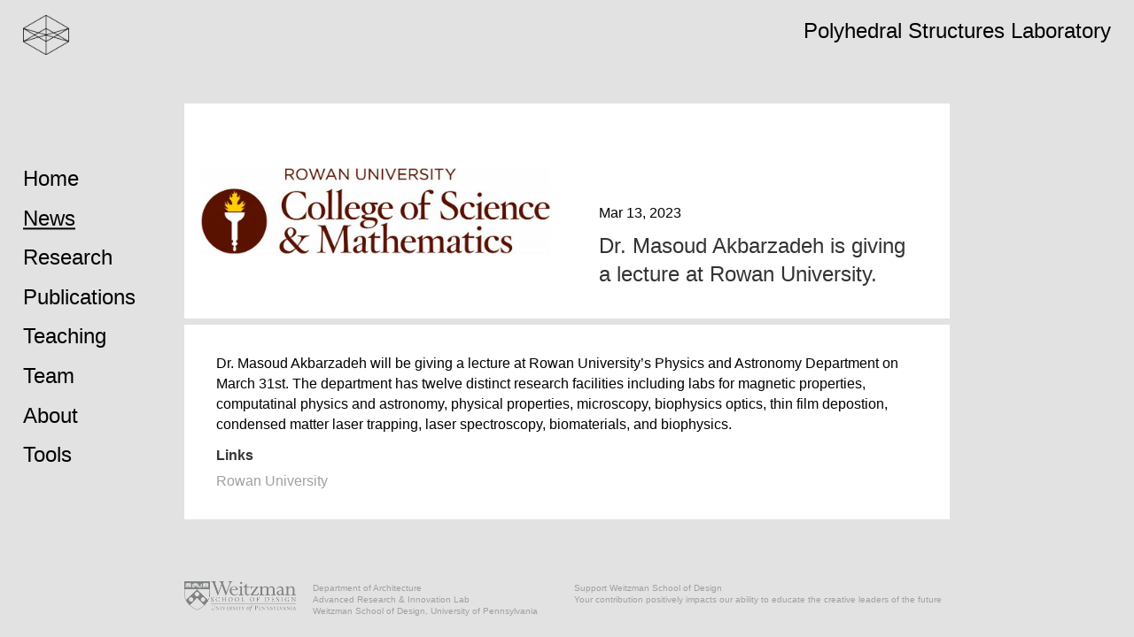

--- FILE ---
content_type: text/css
request_url: https://psl.design.upenn.edu/wp-content/uploads/et-cache/7147/et-core-unified-deferred-7147.min.css?ver=1768692736
body_size: 591
content:
@font-face{font-family:"Minion Pro Regular";font-display:swap;src:url("https://psl-2022-2-penn-psl.pantheonsite.io/wp-content/uploads/et-fonts/MinionPro-Regular.ttf") format("truetype"),url("https://psl-2022-2-penn-psl.pantheonsite.io/wp-content/uploads/et-fonts/MinionPro-Regular.otf") format("opentype")}.et_pb_section_2{height:100vh;width:100vw;position:fixed!important;top:0px;bottom:auto;left:0px;right:auto;width:100%;color:rgba(255,255,255,0);background-color:rgba(255,255,255,0)}.et_pb_section_2.et_pb_section{padding-top:0px;padding-right:0px;padding-bottom:0px;padding-left:0px;margin-top:0px;margin-right:0px;margin-bottom:0px;margin-left:0px;background-color:#e2e2e2!important}body.logged-in.admin-bar .et_pb_row_5,body.logged-in.admin-bar .et_pb_section_2{top:calc(0px + 32px)}.et_pb_section_2:before,.et_pb_section_2:after{width:100%;color:rgba(255,255,255,0);background-color:rgba(255,255,255,0)}.et_pb_row_5{background-color:RGBA(255,255,255,0);height:100vh;position:fixed!important;top:0px;bottom:auto;left:0px;right:auto;width:100%}.et_pb_row_5.et_pb_row{padding-top:0px!important;padding-right:0px!important;padding-bottom:0px!important;padding-left:0px!important;margin-top:0px!important;margin-right:0px!important;margin-bottom:0px!important;margin-left:0px!important;padding-top:0px;padding-right:0px;padding-bottom:0px;padding-left:0px}.et_pb_row_5,body #page-container .et-db #et-boc .et-l .et_pb_row_5.et_pb_row,body.et_pb_pagebuilder_layout.single #page-container #et-boc .et-l .et_pb_row_5.et_pb_row,body.et_pb_pagebuilder_layout.single.et_full_width_page #page-container #et-boc .et-l .et_pb_row_5.et_pb_row{width:100vw}.et_pb_image_4{background-color:RGBA(255,255,255,0);width:45px;max-width:100%;z-index:0;position:fixed!important;top:14.4px;bottom:auto;left:22.5px;right:auto;text-align:left;margin-left:0}body.logged-in.admin-bar .et_pb_button_1_wrapper,body.logged-in.admin-bar .et_pb_image_4{top:calc(14.4px + 32px)}.et_pb_text_9.et_pb_text,.et_pb_text_9.et_pb_text a{color:#FFFFFF!important}.et_pb_text_9{line-height:22.5px;font-family:'Minion Pro Regular',Helvetica,Arial,Lucida,sans-serif;font-size:20.7px;line-height:22.5px;background-color:RGBA(255,255,255,0);width:100%;z-index:0;position:fixed!important;top:16.2px;bottom:auto;right:22.5px;left:auto}.et_pb_text_10 a,.et_pb_text_9 a{font-family:'Minion Pro Regular',Helvetica,Arial,Lucida,sans-serif;font-size:20.7px}body.logged-in.admin-bar .et_pb_text_9{top:calc(16.2px + 32px)}.et_pb_text_10.et_pb_text,.et_pb_text_10.et_pb_text a{color:#000000!important}.et_pb_text_10{line-height:22.5px;font-family:'Minion Pro Regular',Helvetica,Arial,Lucida,sans-serif;font-size:20.7px;line-height:22.5px;background-color:RGBA(255,255,255,0);padding-left:22.5px!important;width:100vw;z-index:-5;position:fixed!important;top:23vh;bottom:auto;left:0px;right:auto}body.logged-in.admin-bar .et_pb_text_10{top:calc(23vh + 32px)}body #page-container .et_pb_section .et_pb_button_1{border-width:0px!important;border-radius:0px;font-size:1px}body #page-container .et_pb_section .et_pb_button_1,body #page-container .et_pb_section .et_pb_button_1:hover{padding:0.3em 1em!important}body #page-container .et_pb_section .et_pb_button_1:before,body #page-container .et_pb_section .et_pb_button_1:after{display:none!important}.et_pb_button_1{z-index:5;width:45px;min-width:45px;height:45px;min-height:45px}.et_pb_button_1_wrapper{position:fixed!important;top:14.4px;bottom:auto;left:22.5px;right:auto}.et_pb_button_1,.et_pb_button_1:after{transition:all 300ms ease 0ms}@media only screen and (max-width:980px){.et_pb_image_4 .et_pb_image_wrap img{width:auto}}@media only screen and (max-width:767px){.et_pb_image_4 .et_pb_image_wrap img{width:auto}}

--- FILE ---
content_type: image/svg+xml
request_url: https://psl.design.upenn.edu/wp-content/uploads/2017/10/psl_logo-01_small.svg
body_size: 606
content:
<?xml version="1.0" encoding="utf-8"?>
<!-- Generator: Adobe Illustrator 21.0.0, SVG Export Plug-In . SVG Version: 6.00 Build 0)  -->
<svg version="1.1" id="Layer_1" xmlns="http://www.w3.org/2000/svg" xmlns:xlink="http://www.w3.org/1999/xlink" x="0px" y="0px"
	 viewBox="0 0 197 53.3" style="enable-background:new 0 0 197 53.3;" xml:space="preserve">
<style type="text/css">
	.st0{display:none;}
	.st1{display:inline;fill:#CCCCCC;}
	.st2{fill:none;stroke:#000000;stroke-width:0.6;stroke-linecap:round;stroke-linejoin:round;stroke-miterlimit:10;}
</style>
<g id="Layer_1_1_">
	<g id="Layer_9" class="st0">
		<rect x="-95.5" y="-447.8" class="st1" width="1919" height="4312.4"/>
	</g>
	<g id="Layer_8">
		<g id="frames" class="st0">
		</g>
	</g>
	<g id="dim" class="st0">
	</g>
	<g id="Layer_2">
	</g>
	<g id="Layer_8_1_">
		<g id="frames_1_" class="st0">
		</g>
		<g id="dashed_1_" class="st0">
		</g>
	</g>
	<g id="Layer_8_2_">
		<g id="frames_2_" class="st0">
		</g>
		<g id="dashed_2_" class="st0">
		</g>
	</g>
	<g id="Layer_8_3_">
		<g id="frames_3_" class="st0">
		</g>
		<g id="dashed_3_" class="st0">
		</g>
	</g>
	<g id="logo_9_">
		<g id="LINE_319_">
			<line class="st2" x1="16.4" y1="26.6" x2="1" y2="17.8"/>
		</g>
		<g id="LINE_318_">
			<line class="st2" x1="1" y1="35.5" x2="16.4" y2="26.6"/>
		</g>
		<g id="LINE_317_">
			<line class="st2" x1="16.4" y1="44.4" x2="1" y2="35.5"/>
		</g>
		<g id="LINE_316_">
			<line class="st2" x1="31.8" y1="53.3" x2="16.4" y2="44.4"/>
		</g>
		<g id="LINE_315_">
			<line class="st2" x1="31.8" y1="35.5" x2="31.8" y2="53.3"/>
		</g>
		<g id="LINE_314_">
			<line class="st2" x1="31.8" y1="35.5" x2="16.4" y2="26.6"/>
		</g>
		<g id="LINE_313_">
			<line class="st2" x1="31.8" y1="35.5" x2="47.2" y2="26.6"/>
		</g>
		<g id="LINE_312_">
			<line class="st2" x1="31.8" y1="53.3" x2="47.2" y2="44.4"/>
		</g>
		<g id="LINE_311_">
			<line class="st2" x1="62.5" y1="35.5" x2="47.2" y2="26.6"/>
		</g>
		<g id="LINE_310_">
			<line class="st2" x1="47.2" y1="44.4" x2="62.5" y2="35.5"/>
		</g>
		<g id="LINE_309_">
			<line class="st2" x1="62.5" y1="17.8" x2="62.5" y2="35.5"/>
		</g>
		<g id="LINE_308_">
			<line class="st2" x1="47.2" y1="26.6" x2="62.5" y2="17.8"/>
		</g>
		<g id="LINE_307_">
			<line class="st2" x1="31.8" y1="17.8" x2="16.4" y2="26.6"/>
		</g>
		<g id="LINE_306_">
			<line class="st2" x1="31.8" y1="0" x2="16.4" y2="8.9"/>
		</g>
		<g id="LINE_305_">
			<line class="st2" x1="16.4" y1="8.9" x2="1" y2="17.8"/>
		</g>
		<g id="LINE_304_">
			<line class="st2" x1="1" y1="35.5" x2="1" y2="17.8"/>
		</g>
		<g id="LINE_303_">
			<line class="st2" x1="47.2" y1="8.9" x2="62.5" y2="17.8"/>
		</g>
		<g id="LINE_302_">
			<line class="st2" x1="31.8" y1="0" x2="47.2" y2="8.9"/>
		</g>
		<g id="LINE_301_">
			<line class="st2" x1="31.8" y1="17.8" x2="31.8" y2="0"/>
		</g>
		<g id="LINE_300_">
			<line class="st2" x1="31.8" y1="17.8" x2="47.2" y2="26.6"/>
		</g>
		<g id="LINE_299_">
			<line class="st2" x1="31.8" y1="26.6" x2="1" y2="35.5"/>
		</g>
		<g id="LINE_298_">
			<line class="st2" x1="31.8" y1="26.6" x2="1" y2="17.8"/>
		</g>
		<g id="LINE_297_">
			<line class="st2" x1="31.8" y1="26.6" x2="62.5" y2="35.5"/>
		</g>
		<g id="LINE_296_">
			<line class="st2" x1="31.8" y1="26.6" x2="62.5" y2="17.8"/>
		</g>
		<g id="LINE_295_">
			<line class="st2" x1="31.8" y1="17.8" x2="31.8" y2="35.5"/>
		</g>
	</g>
	<g>
		<path d="M72.7,35.5V17.8h21.2V32H76.2v3.5H72.7z M90.4,28.4v-7.1H76.2v7.1C76.2,28.4,90.4,28.4,90.4,28.4z"/>
		<path d="M97.4,35.5V32h17.7v-3.5H97.4V17.8h21.2v3.5H101v3.5h17.7v10.6H97.4z"/>
		<path d="M122.1,35.5V17.8h3.5V32h17.7v3.5H122.1z"/>
	</g>
</g>
<g id="Layer_3">
</g>
</svg>
